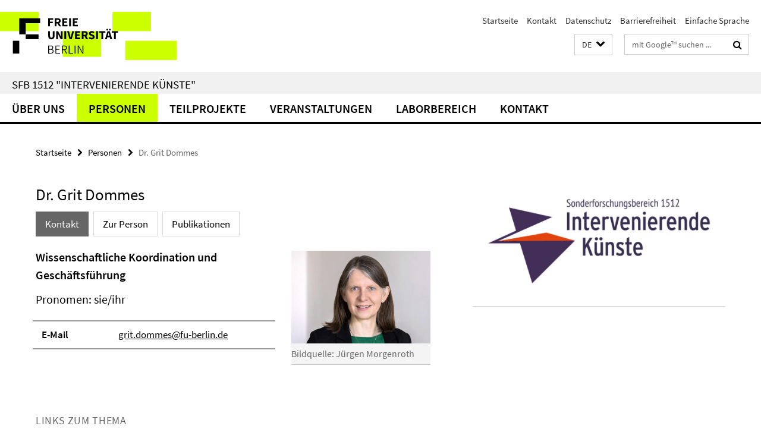

--- FILE ---
content_type: text/html; charset=utf-8
request_url: https://www.sfb-intervenierende-kuenste.de/personen/dommes/index.html
body_size: 8465
content:
<!DOCTYPE html><!-- rendered 2026-01-14 08:08:29 (UTC) --><html class="ltr" lang="de"><head><title>Dr. Grit Dommes • SFB 1512 "Intervenierende Künste"</title><!-- BEGIN Fragment default/25123017/views/head_meta/122051915/1686837410?093852:1823 -->
<meta charset="utf-8" /><meta content="IE=edge" http-equiv="X-UA-Compatible" /><meta content="width=device-width, initial-scale=1.0" name="viewport" /><meta content="authenticity_token" name="csrf-param" />
<meta content="PtPsjJ9zXp8sYjJ0VQheyWmsAV0puHypsns96/mCY+k=" name="csrf-token" /><meta content="Dr. Grit Dommes" property="og:title" /><meta content="website" property="og:type" /><meta content="https://www.sfb-intervenierende-kuenste.de/personen/dommes/index.html" property="og:url" /><meta content="https://www.sfb-intervenierende-kuenste.de/_media/kontakt/dommes-portrait.jpg?width=250" property="og:image" /><meta content="index,follow" name="robots" /><meta content="2022-06-01" name="dc.date" /><meta content="Dr. Grit Dommes" name="dc.name" /><meta content="DE-BE" name="geo.region" /><meta content="Berlin" name="geo.placename" /><meta content="52.448131;13.286102" name="geo.position" /><link href="https://www.sfb-intervenierende-kuenste.de/personen/dommes/index.html" rel="canonical" /><!-- BEGIN Fragment default/25123017/views/favicon/121841284/1728043397?232945:72019 -->
<link href="/assets/default2/favicon-12a6f1b0e53f527326498a6bfd4c3abd.ico" rel="shortcut icon" /><!-- END Fragment default/25123017/views/favicon/121841284/1728043397?232945:72019 -->
<!-- BEGIN Fragment default/25123017/head/rss/false/121841284/1728043397?094519:22003 -->
<!-- END Fragment default/25123017/head/rss/false/121841284/1728043397?094519:22003 -->
<!-- END Fragment default/25123017/views/head_meta/122051915/1686837410?093852:1823 -->
<!-- BEGIN Fragment default/25123017/head/assets/121841284/1728043397/?111816:86400 -->
<link href="/assets/default2/default_application-part-1-841e7928a8.css" media="all" rel="stylesheet" type="text/css" /><link href="/assets/default2/default_application-part-2-168016bf56.css" media="all" rel="stylesheet" type="text/css" /><script src="/assets/default2/application-781670a880dd5cd1754f30fcf22929cb.js" type="text/javascript"></script><!--[if lt IE 9]><script src="/assets/default2/html5shiv-d11feba7bd03bd542f45c2943ca21fed.js" type="text/javascript"></script><script src="/assets/default2/respond.min-31225ade11a162d40577719d9a33d3ee.js" type="text/javascript"></script><![endif]--><meta content="Rails Connector for Infopark CMS Fiona by Infopark AG (www.infopark.de); Version 6.8.2.36.82613853" name="generator" /><!-- END Fragment default/25123017/head/assets/121841284/1728043397/?111816:86400 -->
</head><body class="site-sfb-intervenierende-kuenste layout-size-L"><div class="debug page" data-current-path="/personen/dommes/"><a class="sr-only" href="#content">Springe direkt zu Inhalt </a><div class="horizontal-bg-container-header nocontent"><div class="container container-header"><header><!-- BEGIN Fragment default/25123017/header-part-1/121841284/1728043397/?055904:86400 -->
<a accesskey="O" id="seitenanfang"></a><a accesskey="H" href="https://www.fu-berlin.de/" hreflang="" id="fu-logo-link" title="Zur Startseite der Freien Universität Berlin"><svg id="fu-logo" version="1.1" viewBox="0 0 775 187.5" x="0" y="0"><defs><g id="fu-logo-elements"><g><polygon points="75 25 156.3 25 156.3 43.8 100 43.8 100 87.5 75 87.5 75 25"></polygon><polygon points="100 87.5 150 87.5 150 106.3 100 106.3 100 87.5"></polygon><polygon points="50 112.5 75 112.5 75 162.5 50 162.5 50 112.5"></polygon></g><g><path d="M187.5,25h19.7v5.9h-12.7v7.2h10.8v5.9h-10.8v12.2h-7.1V25z"></path><path d="M237.7,56.3l-7.1-12.5c3.3-1.5,5.6-4.4,5.6-9c0-7.4-5.4-9.7-12.1-9.7h-11.3v31.3h7.1V45h3.9l6,11.2H237.7z M219.9,30.6 h3.6c3.7,0,5.7,1,5.7,4.1c0,3.1-2,4.7-5.7,4.7h-3.6V30.6z"></path><path d="M242.5,25h19.6v5.9h-12.5v6.3h10.7v5.9h-10.7v7.2h13v5.9h-20.1V25z"></path><path d="M269,25h7.1v31.3H269V25z"></path><path d="M283.2,25h19.6v5.9h-12.5v6.3h10.7v5.9h-10.7v7.2h13v5.9h-20.1V25z"></path></g><g><path d="M427.8,72.7c2,0,3.4-1.4,3.4-3.4c0-1.9-1.4-3.4-3.4-3.4c-2,0-3.4,1.4-3.4,3.4C424.4,71.3,425.8,72.7,427.8,72.7z"></path><path d="M417.2,72.7c2,0,3.4-1.4,3.4-3.4c0-1.9-1.4-3.4-3.4-3.4c-2,0-3.4,1.4-3.4,3.4C413.8,71.3,415.2,72.7,417.2,72.7z"></path><path d="M187.5,91.8V75h7.1v17.5c0,6.1,1.9,8.2,5.4,8.2c3.5,0,5.5-2.1,5.5-8.2V75h6.8v16.8c0,10.5-4.3,15.1-12.3,15.1 C191.9,106.9,187.5,102.3,187.5,91.8z"></path><path d="M218.8,75h7.2l8.2,15.5l3.1,6.9h0.2c-0.3-3.3-0.9-7.7-0.9-11.4V75h6.7v31.3h-7.2L228,90.7l-3.1-6.8h-0.2 c0.3,3.4,0.9,7.6,0.9,11.3v11.1h-6.7V75z"></path><path d="M250.4,75h7.1v31.3h-7.1V75z"></path><path d="M261,75h7.5l3.8,14.6c0.9,3.4,1.6,6.6,2.5,10h0.2c0.9-3.4,1.6-6.6,2.5-10l3.7-14.6h7.2l-9.4,31.3h-8.5L261,75z"></path><path d="M291.9,75h19.6V81h-12.5v6.3h10.7v5.9h-10.7v7.2h13v5.9h-20.1V75z"></path><path d="M342.8,106.3l-7.1-12.5c3.3-1.5,5.6-4.4,5.6-9c0-7.4-5.4-9.7-12.1-9.7H318v31.3h7.1V95.1h3.9l6,11.2H342.8z M325.1,80.7 h3.6c3.7,0,5.7,1,5.7,4.1c0,3.1-2,4.7-5.7,4.7h-3.6V80.7z"></path><path d="M344.9,102.4l4.1-4.8c2.2,1.9,5.1,3.3,7.7,3.3c2.9,0,4.4-1.2,4.4-3c0-2-1.8-2.6-4.5-3.7l-4.1-1.7c-3.2-1.3-6.3-4-6.3-8.5 c0-5.2,4.6-9.3,11.1-9.3c3.6,0,7.4,1.4,10.1,4.1l-3.6,4.5c-2.1-1.6-4-2.4-6.5-2.4c-2.4,0-4,1-4,2.8c0,1.9,2,2.6,4.8,3.7l4,1.6 c3.8,1.5,6.2,4.1,6.2,8.5c0,5.2-4.3,9.7-11.8,9.7C352.4,106.9,348.1,105.3,344.9,102.4z"></path><path d="M373.9,75h7.1v31.3h-7.1V75z"></path><path d="M394.4,81h-8.6V75H410V81h-8.6v25.3h-7.1V81z"></path><path d="M429.2,106.3h7.5L426.9,75h-8.5l-9.8,31.3h7.2l1.9-7.4h9.5L429.2,106.3z M419.2,93.4l0.8-2.9c0.9-3.1,1.7-6.8,2.5-10.1 h0.2c0.8,3.3,1.7,7,2.5,10.1l0.7,2.9H419.2z"></path><path d="M443.6,81h-8.6V75h24.3V81h-8.6v25.3h-7.1V81z"></path></g><g><path d="M187.5,131.2h8.9c6.3,0,10.6,2.2,10.6,7.6c0,3.2-1.7,5.8-4.7,6.8v0.2c3.9,0.7,6.5,3.2,6.5,7.5c0,6.1-4.7,9.1-11.7,9.1 h-9.6V131.2z M195.7,144.7c5.8,0,8.1-2.1,8.1-5.5c0-3.9-2.7-5.4-7.9-5.4h-5.1v10.9H195.7z M196.5,159.9c5.7,0,9.1-2.1,9.1-6.6 c0-4.1-3.3-6-9.1-6h-5.8v12.6H196.5z"></path><path d="M215.5,131.2h17.6v2.8h-14.4v10.6h12.1v2.8h-12.1v12.3h14.9v2.8h-18.1V131.2z"></path><path d="M261.5,162.5l-8.2-14c4.5-0.9,7.4-3.8,7.4-8.7c0-6.3-4.4-8.6-10.7-8.6h-9.4v31.3h3.3v-13.7h6l7.9,13.7H261.5z M243.8,133.9h5.6c5.1,0,8,1.6,8,5.9c0,4.3-2.8,6.3-8,6.3h-5.6V133.9z"></path><path d="M267.4,131.2h3.3v28.5h13.9v2.8h-17.2V131.2z"></path><path d="M290.3,131.2h3.3v31.3h-3.3V131.2z"></path><path d="M302.6,131.2h3.4l12,20.6l3.4,6.4h0.2c-0.2-3.1-0.4-6.4-0.4-9.6v-17.4h3.1v31.3H321l-12-20.6l-3.4-6.4h-0.2 c0.2,3.1,0.4,6.2,0.4,9.4v17.6h-3.1V131.2z"></path></g></g></defs><g id="fu-logo-rects"></g><use x="0" xlink:href="#fu-logo-elements" y="0"></use></svg></a><script>"use strict";var svgFLogoObj = document.getElementById("fu-logo");var rectsContainer = svgFLogoObj.getElementById("fu-logo-rects");var svgns = "http://www.w3.org/2000/svg";var xlinkns = "http://www.w3.org/1999/xlink";function createRect(xPos, yPos) {  var rectWidth = ["300", "200", "150"];  var rectHeight = ["75", "100", "150"];  var rectXOffset = ["0", "100", "50"];  var rectYOffset = ["0", "75", "150"];  var x = rectXOffset[getRandomIntInclusive(0, 2)];  var y = rectYOffset[getRandomIntInclusive(0, 2)];  if (xPos == "1") {    x = x;  }  if (xPos == "2") {    x = +x + 193.75;  }  if (xPos == "3") {    x = +x + 387.5;  }  if (xPos == "4") {    x = +x + 581.25;  }  if (yPos == "1") {    y = y;  }  if (yPos == "2") {    y = +y + 112.5;  }  var cssClasses = "rectangle";  var rectColor = "#CCFF00";  var style = "fill: ".concat(rectColor, ";");  var rect = document.createElementNS(svgns, "rect");  rect.setAttribute("x", x);  rect.setAttribute("y", y);  rect.setAttribute("width", rectWidth[getRandomIntInclusive(0, 2)]);  rect.setAttribute("height", rectHeight[getRandomIntInclusive(0, 2)]);  rect.setAttribute("class", cssClasses);  rect.setAttribute("style", style);  rectsContainer.appendChild(rect);}function getRandomIntInclusive(min, max) {  min = Math.ceil(min);  max = Math.floor(max);  return Math.floor(Math.random() * (max - min + 1)) + min;}function makeGrid() {  for (var i = 1; i < 17; i = i + 1) {    if (i == "1") {      createRect("1", "1");    }    if (i == "2") {      createRect("2", "1");    }    if (i == "3") {      createRect("3", "1");    }    if (i == "5") {      createRect("1", "2");    }    if (i == "6") {      createRect("2", "2");    }    if (i == "7") {      createRect("3", "2");    }    if (i == "8") {      createRect("4", "2");    }  }}makeGrid();</script><a accesskey="H" href="https://www.fu-berlin.de/" hreflang="" id="fu-label-link" title="Zur Startseite der Freien Universität Berlin"><div id="fu-label-wrapper"><svg id="fu-label" version="1.1" viewBox="0 0 50 50" x="0" y="0"><defs><g id="fu-label-elements"><rect height="50" id="fu-label-bg" width="50"></rect><g><polygon points="19.17 10.75 36.01 10.75 36.01 14.65 24.35 14.65 24.35 23.71 19.17 23.71 19.17 10.75"></polygon><polygon points="24.35 23.71 34.71 23.71 34.71 27.6 24.35 27.6 24.35 23.71"></polygon><polygon points="13.99 28.88 19.17 28.88 19.17 39.25 13.99 39.25 13.99 28.88"></polygon></g></g></defs><use x="0" xlink:href="#fu-label-elements" y="0"></use></svg></div><div id="fu-label-text">Freie Universität Berlin</div></a><h1 class="hide">SFB 1512 &quot;Intervenierende Künste&quot;</h1><hr class="hide" /><h2 class="sr-only">Service-Navigation</h2><ul class="top-nav no-print"><li><a href="/index.html" rel="index" title="Zur Startseite von: SFB 1512 &quot;Intervenierende Künste&quot;">Startseite</a></li><li><a href="/kontakt/index.html" title="">Kontakt</a></li><li><a href="https://www.fu-berlin.de/$REDIRECTS/datenschutz.html" title="">Datenschutz</a></li><li><a href="https://www.fu-berlin.de/$REDIRECTS/barrierefreiheit.html" title="">Barrierefreiheit</a></li><li><a href="/einfache-sprache/index.html" title="">Einfache Sprache</a></li></ul><!-- END Fragment default/25123017/header-part-1/121841284/1728043397/?055904:86400 -->
<a class="services-menu-icon no-print"><div class="icon-close icon-cds icon-cds-wrong" style="display: none;"></div><div class="icon-menu"><div class="dot"></div><div class="dot"></div><div class="dot"></div></div></a><div class="services-search-icon no-print"><div class="icon-close icon-cds icon-cds-wrong" style="display: none;"></div><div class="icon-search fa fa-search"></div></div><div class="services no-print"><!-- BEGIN Fragment default/25123017/header/languages/121841284/1728043397/?092646:4027 -->
<div class="services-language dropdown"><div aria-haspopup="listbox" aria-label="Sprache auswählen" class="services-dropdown-button btn btn-default" id="lang" role="button"><span aria-label="Deutsch">DE</span><div class="services-dropdown-button-icon"><div class="fa fa-chevron-down services-dropdown-button-icon-open"></div><div class="fa fa-chevron-up services-dropdown-button-icon-close"></div></div></div><ul class="dropdown-menu dropdown-menu-right" role="listbox" tabindex="-1"><li aria-disabled="true" aria-selected="true" class="disabled" role="option"><a href="#" lang="de" title="Diese Seite ist die Deutschsprachige Version">DE: Deutsch</a></li><li role="option"><a class="fub-language-version" data-locale="en" href="#" hreflang="en" lang="en" title="English version">EN: English</a></li></ul></div><!-- END Fragment default/25123017/header/languages/121841284/1728043397/?092646:4027 -->
<!-- BEGIN Fragment default/25123017/header-part-2/121841284/1728043397/?055904:86400 -->
<div class="services-search"><form action="/_search/index.html" class="fub-google-search-form" id="search-form" method="get" role="search"><input name="ie" type="hidden" value="UTF-8" /><label class="search-label" for="search-input">Suchbegriffe</label><input autocomplete="off" class="search-input" id="search-input" name="q" placeholder="mit Google™ suchen ..." title="Suchbegriff bitte hier eingeben" type="text" /><button class="search-button" id="search_button" title="mit Google™ suchen ..." type="submit"><i class="fa fa-search"></i></button></form><div class="search-privacy-link"><a href="https://www.fu-berlin.de/redaktion/impressum/datenschutzhinweise/index.html#faq_06_externe_suche" title="Hinweise zur Datenübertragung bei der Google™ Suche">Hinweise zur Datenübertragung bei der Google™ Suche</a></div></div><!-- END Fragment default/25123017/header-part-2/121841284/1728043397/?055904:86400 -->
</div></header></div></div><div class="horizontal-bg-container-identity nocontent"><div class="container container-identity"><div class="identity closed"><h2 class="identity-text-main"><a href="/index.html" title="Zur Startseite von:  SFB 1512 &quot;Intervenierende Künste&quot;">SFB 1512 &quot;Intervenierende Künste&quot;</a></h2></div></div></div><!-- BEGIN Fragment default/25123017/navbar-wrapper-ajax/0/121841284/1728043397/?100829:3600 -->
<div class="navbar-wrapper cms-box-ajax-content" data-ajax-url="/index.html?comp=navbar&amp;irq=1&amp;pm=0"><nav class="main-nav-container no-print" style=""><div class="container main-nav-container-inner"><div class="main-nav-scroll-buttons" style="display:none"><div id="main-nav-btn-scroll-left" role="button"><div class="fa fa-angle-left"></div></div><div id="main-nav-btn-scroll-right" role="button"><div class="fa fa-angle-right"></div></div></div><div class="main-nav-toggle"><span class="main-nav-toggle-text">Menü</span><span class="main-nav-toggle-icon"><span class="line"></span><span class="line"></span><span class="line"></span></span></div><ul class="main-nav level-1" id="fub-main-nav"><li class="main-nav-item level-1 has-children" data-index="0" data-menu-item-path="#" data-menu-shortened="0"><a class="main-nav-item-link level-1" href="#" title="loading...">Über uns</a><div class="icon-has-children"><div class="fa fa-angle-right"></div><div class="fa fa-angle-down"></div><div class="fa fa-angle-up"></div></div><div class="container main-nav-parent level-2" style="display:none"><p style="margin: 20px;">loading... </p></div></li><li class="main-nav-item level-1 has-children" data-index="1" data-menu-item-path="#" data-menu-shortened="0"><a class="main-nav-item-link level-1" href="#" title="loading...">Personen</a><div class="icon-has-children"><div class="fa fa-angle-right"></div><div class="fa fa-angle-down"></div><div class="fa fa-angle-up"></div></div><div class="container main-nav-parent level-2" style="display:none"><p style="margin: 20px;">loading... </p></div></li><li class="main-nav-item level-1 has-children" data-index="2" data-menu-item-path="#" data-menu-shortened="0"><a class="main-nav-item-link level-1" href="#" title="loading...">Teilprojekte</a><div class="icon-has-children"><div class="fa fa-angle-right"></div><div class="fa fa-angle-down"></div><div class="fa fa-angle-up"></div></div><div class="container main-nav-parent level-2" style="display:none"><p style="margin: 20px;">loading... </p></div></li><li class="main-nav-item level-1 has-children" data-index="3" data-menu-item-path="#" data-menu-shortened="0"><a class="main-nav-item-link level-1" href="#" title="loading...">Veranstaltungen</a><div class="icon-has-children"><div class="fa fa-angle-right"></div><div class="fa fa-angle-down"></div><div class="fa fa-angle-up"></div></div><div class="container main-nav-parent level-2" style="display:none"><p style="margin: 20px;">loading... </p></div></li><li class="main-nav-item level-1 has-children" data-index="4" data-menu-item-path="#" data-menu-shortened="0"><a class="main-nav-item-link level-1" href="#" title="loading...">Laborbereich</a><div class="icon-has-children"><div class="fa fa-angle-right"></div><div class="fa fa-angle-down"></div><div class="fa fa-angle-up"></div></div><div class="container main-nav-parent level-2" style="display:none"><p style="margin: 20px;">loading... </p></div></li><li class="main-nav-item level-1 has-children" data-index="5" data-menu-item-path="#" data-menu-shortened="0"><a class="main-nav-item-link level-1" href="#" title="loading...">Kontakt</a><div class="icon-has-children"><div class="fa fa-angle-right"></div><div class="fa fa-angle-down"></div><div class="fa fa-angle-up"></div></div><div class="container main-nav-parent level-2" style="display:none"><p style="margin: 20px;">loading... </p></div></li></ul></div><div class="main-nav-flyout-global"><div class="container"></div><button id="main-nav-btn-flyout-close" type="button"><div id="main-nav-btn-flyout-close-container"><i class="fa fa-angle-up"></i></div></button></div></nav></div><script type="text/javascript">$(document).ready(function () { Luise.Navigation.init(); });</script><!-- END Fragment default/25123017/navbar-wrapper-ajax/0/121841284/1728043397/?100829:3600 -->
<div class="content-wrapper main horizontal-bg-container-main"><div class="container breadcrumbs-container nocontent"><div class="row"><div class="col-xs-12"><div class="box breadcrumbs no-print"><p class="hide">Pfadnavigation</p><ul class="fu-breadcrumb"><li><a href="/index.html">Startseite</a><i class="fa fa-chevron-right"></i></li><li><a href="/personen/index.html">Personen</a><i class="fa fa-chevron-right"></i></li><li class="active">Dr. Grit Dommes</li></ul></div></div></div></div><div class="container"><div class="row"><main class="col-m-7 print-full-width"><!--skiplink anchor: content--><div class="fub-content fub-fu_mitarb_ordner"><a id="content"></a><div class="box box-staff"><h1 class="box-staff-name">Dr. Grit Dommes </h1><ul class="nav nav-pills cms-tabs" role="tablist"><li class="active"><a aria-controls="tab1" aria-expanded="true" data-toggle="tab" href="#tab1" id="tab1-label" role="tab">Kontakt</a></li><li><a aria-controls="tab2" aria-expanded="false" data-toggle="tab" href="#tab2" id="tab2-label" role="tab">Zur Person</a></li><li><a aria-controls="tab5" aria-expanded="false" data-toggle="tab" href="#tab5" id="tab5-label" role="tab">Publikationen</a></li></ul><div class="tab-content box-staff-content"><div aria-labelledby="#tab1-label" class="tab-pane active" id="tab1" role="tabpanel" tabindex="0"><div class="icaption-right-container-s1"><figure class="icaption-right-s1"><div class="icaption-image"><picture data-colspan="7" data-image-max-width="" data-image-size="S"><source data-screen-size='xl' srcset='/_media/kontakt/dommes-portrait.jpg?width=350 1x, /_media/kontakt/dommes-portrait.jpg?width=700 2x, /_media/kontakt/dommes-portrait.jpg?width=1300 3x' media='(min-width: 1200px)' ><source data-screen-size='l' srcset='/_media/kontakt/dommes-portrait.jpg?width=250 1x, /_media/kontakt/dommes-portrait.jpg?width=500 2x, /_media/kontakt/dommes-portrait.jpg?width=1000 3x' media='(min-width: 990px)' ><source data-screen-size='m' srcset='/_media/kontakt/dommes-portrait.jpg?width=250 1x, /_media/kontakt/dommes-portrait.jpg?width=500 2x, /_media/kontakt/dommes-portrait.jpg?width=1000 3x' media='(min-width: 768px)' ><source data-screen-size='s' srcset='/_media/kontakt/dommes-portrait.jpg?width=350 1x, /_media/kontakt/dommes-portrait.jpg?width=700 2x, /_media/kontakt/dommes-portrait.jpg?width=1300 3x' media='(min-width: 520px)' ><source data-screen-size='xs' srcset='/_media/kontakt/dommes-portrait.jpg?width=250 1x, /_media/kontakt/dommes-portrait.jpg?width=500 2x, /_media/kontakt/dommes-portrait.jpg?width=1000 3x' ><img alt="Grit Dommes" class="figure-img" data-image-obj-id="126653040" src="/_media/kontakt/dommes-portrait.jpg?width=350" style="width:100%;" /></picture></div></figure><figcaption></figcaption><em class="mark-5 icaption-caption">Bildquelle: Jürgen Morgenroth</em></div><h2 class="box-staff-inst-level-1">Wissenschaftliche Koordination und Geschäftsführung</h2><h3 class="box-staff-inst-level-2">Pronomen: sie/ihr</h3><div class="clearfix visible-xs"></div><div class="clearfix visible-s"></div><div class="clearfix visible-m"></div><div class="box-staff-table list-group"><div class="list-group-item row"><div class="box-staff-table-label col-s-4">E-Mail</div><div class="box-staff-list-table-inf col-s-8"><a href="mailto:grit.dommes@fu-berlin.de" title="E-Mail an Grit Dommes senden">grit.dommes@fu-berlin.de</a></div></div></div><div class="clearfix visible-xl"></div><div class="clearfix visible-l"></div></div><div aria-labelledby="#tab2-label" class="tab-pane" id="tab2" role="tabpanel" tabindex="0"><div class="editor-content "><p>Grit Dommes hat Germanistik (Neuere deutsche Literatur) im Hauptfach und Kunstgeschichte und Nordistik als Nebenfächer an der Westfälischen Wilhelms-Universität Münster studiert und bei Prof. Dr. Dr. h. c. Herbert Kraft über Prosa von Gabriele Wohmann promoviert. Sie ist an der WWU sowie an der Technischen Universität Darmstadt in Forschung und Lehre tätig gewesen. Forschungsschwerpunkte sind neben der Gegenwartsliteratur Droste-Hülshoff, Musil, Schiller, Wedekind sowie Kinder- und Jugendliteratur und Editionsphilologie. Grit Dommes hat an verschiedenen Editions- und Handbuchprojekten mitgewirkt.</p></div></div><div aria-labelledby="#tab5-label" class="tab-pane" id="tab5" role="tabpanel" tabindex="0"><div class="editor-content "><p><strong>(Auswahl):</strong></p>
<p>Von Künstlern und Lebenskünstlern. Frank Wedekinds <em>Kammersänger</em> und die Keith-Dramen, Frankfurt a. M./Berlin u. a. 1998.</p>
<p>Entstehungsgeschichte und Erläuterungen zu <em>Körners Vormittag</em>, in: Schillers Werke. Nationalausgabe, Bd. 5N, hg. von Herbert Kraft, Claudia Pilling und Gert Vonhoff, Weimar 2000, S. 588-618.</p>
<p>Kein Fall für sich. Martin Walsers <em>Tassilo</em>-Hörspiele, Literatur in Wissenschaft und Unterricht 35/3, 2002, S. 199-217.</p>
<p>Eduard Mörike, <em>Das Fest im Gebirge</em> (Tran­skription), in: Matthias Luserke-Jaqui, Mörike. Ein Werkkommentar, Tübingen 2004, S. 140-178.</p>
<p>Artikel <em>Kallias, oder Über die Schönheit</em> und <em>Körners Vormittag</em>, in: Schiller-Handbuch, hg. von Matthias Luserke-Jaqui, Stuttgart 2005, S. 88-92, 382-388.</p>
<p>Ein Klassiker im Schlafrock. Schiller als Alltagsdichter, in: Friedrich Schiller. Text+Kritik-Sonderheft 4, 2005, S. 40-52.</p>
<p>Artikel „Klassik-Rezeption“, „Erich Loest“, „Moderne“, „Hans Joachim Schädlich“, „Widerspiegelung“, in: Metzler Lexikon DDR-Literatur. Autoren – Institutionen – Debatten, hg. von Michael Opitz und Michael Hofmann, Stuttgart/Weimar 2009, S. 166-168, 205f., 223f., 292f., 365f.</p>
<p>Prosa von Gabriele Wohmann. Frankfurt am Main 2012.</p>
<p>Diverse Artikel in: Handbuch des Sturm und Drang, hg. von Matthias Luserke-Jaqui, Berlin/Boston 2017.</p>
<p>„Schneetrümmer“, „Wasserfäden“, „Galgenvolk“ – Landschaften in Annette von Droste-Hülshoffs Epen und in den <em>Haidebildern</em>, in: Sehnsucht in die Ferne, hg. von Jochen Grywatsch und Jens Kloster, Bielefeld 2017, S. 170-182.</p>
<p>Artikel <em>Die Vogelhütte</em> und <em>Die Lerche</em>, in: Annette von Droste-Hülshoff Handbuch, hg. von Cornelia Blasberg und Jochen Grywatsch, Berlin/Boston 2018, S. 218-221, 225-230.</p>
<p>Sabine Schos Schautiere, Germanica 64, 2019, S. 73-89.</p>
<p>„Hoffentlich […] nicht normal“: Behinderung als Thema der deutschsprachigen Kinder- und Jugendliteratur, in: Literary Disability Studies. Theorie und Praxis in der Literaturwissenschaft, hg. von Matthias Luserke-Jaqui, Würzburg 2019, S. 45-83.</p>
<p>„Künstlich Leerstellen setzen“. Über den Roman <em>Herkunft</em> von Saša Stanišić, in: Neue Gesellschaft. Frankfurter Hefte 1/2, 2020, S. 82-86.</p>
<p>Wagner neu beleuchtet: Hacks’ <em>Kindermörderin</em>-Bearbeitungen (1957 und 1963) und Harigs <em>Ein Fest für den Rattenkönig </em>(1982), in: Heinrich Leopold Wagner – Neue Studien zu seinem Werk, hg. von Matthias Luserke-Jaqui und Lisa Wille, Würzburg 2020, S. 213-238.</p></div></div></div></div><noscript><div class="warning_box"><em class="mark-4">Für eine optimale Darstellung dieser Seite aktivieren Sie bitte JavaScript.</em></div></noscript></div><div class="row container-related-links-downloads"><div class="read-more"><div class="col-m-6"><div class="box box-related-links"><h3 class="box-related-links-headline">Links zum Thema</h3><ul class="box-related-links-list fa-ul"><li><a href="/teilprojekte/Z/index.html" target="_self" title="Zentrales Verwaltungsprojekt"><i class="fa fa-li fa-chevron-right"></i>Zentrales Verwaltungsprojekt</a></li></ul></div></div></div></div></main><!-- BEGIN Fragment default/25123017/sidebar_subtree/121841284/1728043397/?091808:1801 -->
<aside class="col-m-5 sidebar-right no-print nocontent"><div class="row"><div class="col-l-11 col-l-offset-1"><div class="content-element"><div class="box"><div class="icaption-container-s3"><figure class="icaption-s3" data-debug-style="5"><div class="icaption-image"><a href="/_media/logos/logo_sfb1512_rgb.png?html=1&amp;locale=de&amp;ref=142691730" rel="nofollow" title="Bild vergrößern"><picture data-colspan="5" data-image-max-width="" data-image-size="L"><source data-screen-size='xl' srcset='/_media/logos/logo_sfb1512_rgb.png?width=500 1x, /_media/logos/logo_sfb1512_rgb.png?width=1000 2x, /_media/logos/logo_sfb1512_rgb.png?width=2000 3x' media='(min-width: 1200px)' ><source data-screen-size='l' srcset='/_media/logos/logo_sfb1512_rgb.png?width=500 1x, /_media/logos/logo_sfb1512_rgb.png?width=1000 2x, /_media/logos/logo_sfb1512_rgb.png?width=2000 3x' media='(min-width: 990px)' ><source data-screen-size='m' srcset='/_media/logos/logo_sfb1512_rgb.png?width=500 1x, /_media/logos/logo_sfb1512_rgb.png?width=1000 2x, /_media/logos/logo_sfb1512_rgb.png?width=2000 3x' media='(min-width: 768px)' ><source data-screen-size='s' srcset='/_media/logos/logo_sfb1512_rgb.png?width=1000 1x, /_media/logos/logo_sfb1512_rgb.png?width=2000 2x, /_media/logos/logo_sfb1512_rgb.png?width=3000 3x' media='(min-width: 520px)' ><source data-screen-size='xs' srcset='/_media/logos/logo_sfb1512_rgb.png?width=500 1x, /_media/logos/logo_sfb1512_rgb.png?width=1000 2x, /_media/logos/logo_sfb1512_rgb.png?width=2000 3x' ><img alt="Logo des SFB 1512" class="figure-img" data-image-obj-id="127596990" src="/_media/logos/logo_sfb1512_rgb.png?width=1000" style="width:100%;" /></picture></a></div><figcaption><p class="mark-6 icaption-caption" id="caption_127596990"><span aria-label="Bild: "></span><span class="icaption-caption-title"></span></p></figcaption></figure></div></div></div></div></div></aside><!-- END Fragment default/25123017/sidebar_subtree/121841284/1728043397/?091808:1801 -->
</div></div></div><!-- BEGIN Fragment default/25123017/footer/banners/121841284/1728043397/?100829:3600 -->
<!-- END Fragment default/25123017/footer/banners/121841284/1728043397/?100829:3600 -->
<div class="horizontal-bg-container-footer no-print nocontent"><footer><div class="container container-footer"><div class="row"><!-- BEGIN Fragment default/25123017/footer/col-2/121841284/1728043397/?100829:3600 -->
<div class="col-m-6 col-l-3"><div class="box"><h3 class="footer-section-headline">Service-Navigation</h3><ul class="footer-section-list fa-ul"><li><a href="/index.html" rel="index" title="Zur Startseite von: SFB 1512 &quot;Intervenierende Künste&quot;"><i class="fa fa-li fa-chevron-right"></i>Startseite</a></li><li><a href="/kontakt/index.html" title=""><i class="fa fa-li fa-chevron-right"></i>Kontakt</a></li><li><a href="https://www.fu-berlin.de/$REDIRECTS/datenschutz.html" title=""><i class="fa fa-li fa-chevron-right"></i>Datenschutz</a></li><li><a href="https://www.fu-berlin.de/$REDIRECTS/barrierefreiheit.html" title=""><i class="fa fa-li fa-chevron-right"></i>Barrierefreiheit</a></li><li><a href="/einfache-sprache/index.html" title=""><i class="fa fa-li fa-chevron-right"></i>Einfache Sprache</a></li></ul></div></div><!-- END Fragment default/25123017/footer/col-2/121841284/1728043397/?100829:3600 -->
<div class="col-m-6 col-l-3"><div class="box"><h3 class="footer-section-headline">Diese Seite</h3><ul class="footer-section-list fa-ul"><li><a href="#" onclick="javascript:self.print();return false;" rel="alternate" role="button" title="Diese Seite drucken"><i class="fa fa-li fa-chevron-right"></i>Drucken</a></li><!-- BEGIN Fragment default/25123017/footer/col-4.rss/121841284/1728043397/?100829:3600 -->
<!-- END Fragment default/25123017/footer/col-4.rss/121841284/1728043397/?100829:3600 -->
<li><a href="/kontakt/index.html"><i class="fa fa-li fa-chevron-right"></i>Feedback</a></li><!-- BEGIN Fragment default/25123017/footer/col-4.languages/121841284/1728043397/?100829:3600 -->
<li><a class="fub-language-version" data-locale="de" href="/index.html?irq=0&amp;next=en" hreflang="en" lang="en" title="English version"><i class="fa fa-li fa-chevron-right"></i>English</a></li><!-- END Fragment default/25123017/footer/col-4.languages/121841284/1728043397/?100829:3600 -->
</ul></div></div><div class="clearfix visible-m"></div></div></div><div class="container container-seal"><div class="row"><div class="col-xs-12"><img alt="Siegel der Freien Universität Berlin" id="fu-seal" src="/assets/default2/fu-siegel-web-schwarz-684a4d11be3c3400d8906a344a77c9a4.png" /><div id="fu-seal-description">Das wissenschaftliche Ethos der Freien Universität Berlin wird seit ihrer Gründung im Dezember 1948 von drei Werten bestimmt: Wahrheit, Gerechtigkeit und Freiheit.</div></div></div></div></footer></div><script src="/assets/default2/henry-55a2f6b1df7f8729fca2d550689240e9.js" type="text/javascript"></script></div></body></html>

--- FILE ---
content_type: text/html; charset=utf-8
request_url: https://www.sfb-intervenierende-kuenste.de/index.html?comp=navbar&irq=1&pm=0
body_size: 1191
content:
<!-- BEGIN Fragment default/25123017/navbar-wrapper/121841284/1728043397/?093830:1800 -->
<!-- BEGIN Fragment default/25123017/navbar/2d9061aec78c8e3de336f3a717f519456b907436/?090830:86400 -->
<nav class="main-nav-container no-print nocontent" style="display: none;"><div class="container main-nav-container-inner"><div class="main-nav-scroll-buttons" style="display:none"><div id="main-nav-btn-scroll-left" role="button"><div class="fa fa-angle-left"></div></div><div id="main-nav-btn-scroll-right" role="button"><div class="fa fa-angle-right"></div></div></div><div class="main-nav-toggle"><span class="main-nav-toggle-text">Menü</span><span class="main-nav-toggle-icon"><span class="line"></span><span class="line"></span><span class="line"></span></span></div><ul class="main-nav level-1" id="fub-main-nav"><li class="main-nav-item level-1 has-children" data-index="0" data-menu-item-path="/ueber-uns" data-menu-shortened="0" id="main-nav-item-ueber-uns"><a class="main-nav-item-link level-1" href="/ueber-uns/index.html">Über uns</a><div class="icon-has-children"><div class="fa fa-angle-right"></div><div class="fa fa-angle-down"></div><div class="fa fa-angle-up"></div></div><div class="container main-nav-parent level-2" style="display:none"><a class="main-nav-item-link level-1" href="/ueber-uns/index.html"><span>Zur Übersichtsseite Über uns</span></a></div><ul class="main-nav level-2"><li class="main-nav-item level-2 " data-menu-item-path="/ueber-uns/forschungsprogramm"><a class="main-nav-item-link level-2" href="/ueber-uns/forschungsprogramm/index.html">Forschungsprogramm</a></li><li class="main-nav-item level-2 " data-menu-item-path="/ueber-uns/arbeitsgruppen"><a class="main-nav-item-link level-2" href="/ueber-uns/arbeitsgruppen/index.html">Arbeitsgruppen</a></li></ul></li><li class="main-nav-item level-1" data-index="1" data-menu-item-path="/personen" data-menu-shortened="0" id="main-nav-item-personen"><a class="main-nav-item-link level-1" href="/personen/index.html">Personen</a></li><li class="main-nav-item level-1 has-children" data-index="2" data-menu-item-path="/teilprojekte" data-menu-shortened="0" id="main-nav-item-teilprojekte"><a class="main-nav-item-link level-1" href="/teilprojekte/index.html">Teilprojekte</a><div class="icon-has-children"><div class="fa fa-angle-right"></div><div class="fa fa-angle-down"></div><div class="fa fa-angle-up"></div></div><div class="container main-nav-parent level-2" style="display:none"><a class="main-nav-item-link level-1" href="/teilprojekte/index.html"><span>Zur Übersichtsseite Teilprojekte</span></a></div><ul class="main-nav level-2"><li class="main-nav-item level-2 " data-menu-item-path="/teilprojekte/A"><a class="main-nav-item-link level-2" href="/teilprojekte/A/index.html">Area A: Teilhaben – Trennen</a></li><li class="main-nav-item level-2 " data-menu-item-path="/teilprojekte/B"><a class="main-nav-item-link level-2" href="/teilprojekte/B/index.html">Area B: Bewegen – Unterbrechen</a></li><li class="main-nav-item level-2 " data-menu-item-path="/teilprojekte/C"><a class="main-nav-item-link level-2" href="/teilprojekte/C/index.html">Area C: Entwerfen – Verwerfen</a></li><li class="main-nav-item level-2 " data-menu-item-path="/teilprojekte/Oe"><a class="main-nav-item-link level-2" href="/teilprojekte/Oe/index.html">Öffentlichkeiten (Ö)</a></li><li class="main-nav-item level-2 " data-menu-item-path="/teilprojekte/R"><a class="main-nav-item-link level-2" href="/teilprojekte/R/index.html">Reflexion (R)</a></li><li class="main-nav-item level-2 " data-menu-item-path="/teilprojekte/Z"><a class="main-nav-item-link level-2" href="/teilprojekte/Z/index.html">Zentrales Verwaltungsprojekt Z</a></li></ul></li><li class="main-nav-item level-1" data-index="3" data-menu-item-path="/veranstaltungen" data-menu-shortened="0" id="main-nav-item-veranstaltungen"><a class="main-nav-item-link level-1" href="/veranstaltungen/index.html">Veranstaltungen</a></li><li class="main-nav-item level-1 has-children" data-index="4" data-menu-item-path="/labore" data-menu-shortened="0" id="main-nav-item-labore"><a class="main-nav-item-link level-1" href="/labore/index.html">Laborbereich</a><div class="icon-has-children"><div class="fa fa-angle-right"></div><div class="fa fa-angle-down"></div><div class="fa fa-angle-up"></div></div><div class="container main-nav-parent level-2" style="display:none"><a class="main-nav-item-link level-1" href="/labore/index.html"><span>Zur Übersichtsseite Laborbereich</span></a></div><ul class="main-nav level-2"><li class="main-nav-item level-2 " data-menu-item-path="/labore/interventionsraum"><a class="main-nav-item-link level-2" href="/labore/interventionsraum/index.html">Interventionsraum</a></li><li class="main-nav-item level-2 " data-menu-item-path="/labore/forum"><a class="main-nav-item-link level-2" href="/labore/forum/index.html">Forum Gegenwart</a></li><li class="main-nav-item level-2 " data-menu-item-path="/labore/lab"><a class="main-nav-item-link level-2" href="/labore/lab/index.html">Future Lab</a></li><li class="main-nav-item level-2 " data-menu-item-path="/labore/agrupa"><a class="main-nav-item-link level-2" href="/labore/agrupa/index.html">Workshopreihe agrupa</a></li><li class="main-nav-item level-2 " data-menu-item-path="/labore/beziehungsweisen-umgebungswissen"><a class="main-nav-item-link level-2" href="/labore/beziehungsweisen-umgebungswissen/index.html">Workshopreihe Beziehungsweisen und Umgebungswissen</a></li></ul></li><li class="main-nav-item level-1" data-index="5" data-menu-item-path="/kontakt" data-menu-shortened="0" id="main-nav-item-kontakt"><a class="main-nav-item-link level-1" href="/kontakt/index.html">Kontakt</a></li></ul></div><div class="main-nav-flyout-global"><div class="container"></div><button id="main-nav-btn-flyout-close" type="button"><div id="main-nav-btn-flyout-close-container"><i class="fa fa-angle-up"></i></div></button></div></nav><script type="text/javascript">$(document).ready(function () { Luise.Navigation.init(); });</script><!-- END Fragment default/25123017/navbar/2d9061aec78c8e3de336f3a717f519456b907436/?090830:86400 -->
<!-- END Fragment default/25123017/navbar-wrapper/121841284/1728043397/?093830:1800 -->
